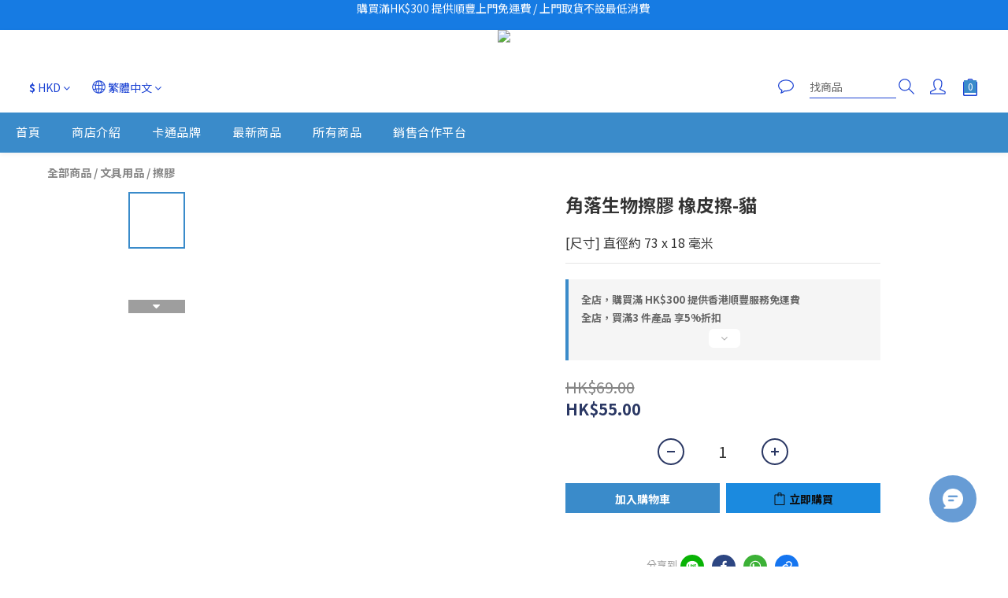

--- FILE ---
content_type: application/javascript
request_url: https://cdn.shoplineapp.com/packs/js/shared~847e5452-573f0f465b2683dfc02a.chunk.js
body_size: 14530
content:
/*! For license information please see shared~847e5452-573f0f465b2683dfc02a.chunk.js.LICENSE.txt */
(window.webpackJsonp=window.webpackJsonp||[]).push([["shared~847e5452"],{JX7q:function(e,t,n){"use strict";function r(e){if(void 0===e)throw new ReferenceError("this hasn't been initialised - super() hasn't been called");return e}n.d(t,"a",(function(){return r}))},MgzW:function(e,t,n){"use strict";var r=Object.getOwnPropertySymbols,o=Object.prototype.hasOwnProperty,i=Object.prototype.propertyIsEnumerable;e.exports=function(){try{if(!Object.assign)return!1;var e=new String("abc");if(e[5]="de","5"===Object.getOwnPropertyNames(e)[0])return!1;for(var t={},n=0;n<10;n++)t["_"+String.fromCharCode(n)]=n;if("0123456789"!==Object.getOwnPropertyNames(t).map((function(e){return t[e]})).join(""))return!1;var r={};return"abcdefghijklmnopqrst".split("").forEach((function(e){r[e]=e})),"abcdefghijklmnopqrst"===Object.keys(Object.assign({},r)).join("")}catch(o){return!1}}()?Object.assign:function(e,t){for(var n,a,s=function(e){if(null===e||void 0===e)throw new TypeError("Object.assign cannot be called with null or undefined");return Object(e)}(e),u=1;u<arguments.length;u++){for(var l in n=Object(arguments[u]))o.call(n,l)&&(s[l]=n[l]);if(r){a=r(n);for(var c=0;c<a.length;c++)i.call(n,a[c])&&(s[a[c]]=n[a[c]])}}return s}},XzT5:function(e,t,n){"use strict";function r(e){return r="function"===typeof Symbol&&"symbol"===typeof Symbol.iterator?function(e){return typeof e}:function(e){return e&&"function"===typeof Symbol&&e.constructor===Symbol&&e!==Symbol.prototype?"symbol":typeof e},r(e)}function o(e,t,n){return t in e?Object.defineProperty(e,t,{value:n,enumerable:!0,configurable:!0,writable:!0}):e[t]=n,e}function i(e){for(var t=1;t<arguments.length;t++){var n=null!=arguments[t]?Object(arguments[t]):{},r=Object.keys(n);"function"===typeof Object.getOwnPropertySymbols&&(r=r.concat(Object.getOwnPropertySymbols(n).filter((function(e){return Object.getOwnPropertyDescriptor(n,e).enumerable})))),r.forEach((function(t){o(e,t,n[t])}))}return e}function a(e,t){if(!(e instanceof t))throw new TypeError("Cannot call a class as a function")}var s=n("vuIU"),u=n("JX7q");function l(e,t){return!t||"object"!==r(t)&&"function"!==typeof t?Object(u.a)(e):t}function c(e){return c=Object.setPrototypeOf?Object.getPrototypeOf:function(e){return e.__proto__||Object.getPrototypeOf(e)},c(e)}function f(e,t){return f=Object.setPrototypeOf||function(e,t){return e.__proto__=t,e},f(e,t)}function p(e,t){if("function"!==typeof t&&null!==t)throw new TypeError("Super expression must either be null or a function");e.prototype=Object.create(t&&t.prototype,{constructor:{value:e,writable:!0,configurable:!0}}),t&&f(e,t)}var g={type:"logger",log:function(e){this.output("log",e)},warn:function(e){this.output("warn",e)},error:function(e){this.output("error",e)},output:function(e,t){console&&console[e]&&console[e].apply(console,t)}},h=function(){function e(t){var n=arguments.length>1&&void 0!==arguments[1]?arguments[1]:{};a(this,e),this.init(t,n)}return Object(s.a)(e,[{key:"init",value:function(e){var t=arguments.length>1&&void 0!==arguments[1]?arguments[1]:{};this.prefix=t.prefix||"i18next:",this.logger=e||g,this.options=t,this.debug=t.debug}},{key:"setDebug",value:function(e){this.debug=e}},{key:"log",value:function(){for(var e=arguments.length,t=new Array(e),n=0;n<e;n++)t[n]=arguments[n];return this.forward(t,"log","",!0)}},{key:"warn",value:function(){for(var e=arguments.length,t=new Array(e),n=0;n<e;n++)t[n]=arguments[n];return this.forward(t,"warn","",!0)}},{key:"error",value:function(){for(var e=arguments.length,t=new Array(e),n=0;n<e;n++)t[n]=arguments[n];return this.forward(t,"error","")}},{key:"deprecate",value:function(){for(var e=arguments.length,t=new Array(e),n=0;n<e;n++)t[n]=arguments[n];return this.forward(t,"warn","WARNING DEPRECATED: ",!0)}},{key:"forward",value:function(e,t,n,r){return r&&!this.debug?null:("string"===typeof e[0]&&(e[0]="".concat(n).concat(this.prefix," ").concat(e[0])),this.logger[t](e))}},{key:"create",value:function(t){return new e(this.logger,i({},{prefix:"".concat(this.prefix,":").concat(t,":")},this.options))}}]),e}(),d=new h,v=function(){function e(){a(this,e),this.observers={}}return Object(s.a)(e,[{key:"on",value:function(e,t){var n=this;return e.split(" ").forEach((function(e){n.observers[e]=n.observers[e]||[],n.observers[e].push(t)})),this}},{key:"off",value:function(e,t){this.observers[e]&&(t?this.observers[e]=this.observers[e].filter((function(e){return e!==t})):delete this.observers[e])}},{key:"emit",value:function(e){for(var t=arguments.length,n=new Array(t>1?t-1:0),r=1;r<t;r++)n[r-1]=arguments[r];this.observers[e]&&[].concat(this.observers[e]).forEach((function(e){e.apply(void 0,n)}));this.observers["*"]&&[].concat(this.observers["*"]).forEach((function(t){t.apply(t,[e].concat(n))}))}}]),e}();function y(){var e,t,n=new Promise((function(n,r){e=n,t=r}));return n.resolve=e,n.reject=t,n}function m(e){return null==e?"":""+e}function b(e,t,n){function r(e){return e&&e.indexOf("###")>-1?e.replace(/###/g,"."):e}function o(){return!e||"string"===typeof e}for(var i="string"!==typeof t?[].concat(t):t.split(".");i.length>1;){if(o())return{};var a=r(i.shift());!e[a]&&n&&(e[a]=new n),e=e[a]}return o()?{}:{obj:e,k:r(i.shift())}}function k(e,t,n){var r=b(e,t,Object);r.obj[r.k]=n}function x(e,t){var n=b(e,t),r=n.obj,o=n.k;if(r)return r[o]}function w(e,t,n){var r=x(e,n);return void 0!==r?r:x(t,n)}function S(e,t,n){for(var r in t)"__proto__"!==r&&(r in e?"string"===typeof e[r]||e[r]instanceof String||"string"===typeof t[r]||t[r]instanceof String?n&&(e[r]=t[r]):S(e[r],t[r],n):e[r]=t[r]);return e}function O(e){return e.replace(/[\-\[\]\/\{\}\(\)\*\+\?\.\\\^\$\|]/g,"\\$&")}var L={"&":"&amp;","<":"&lt;",">":"&gt;",'"':"&quot;","'":"&#39;","/":"&#x2F;"};function j(e){return"string"===typeof e?e.replace(/[&<>"'\/]/g,(function(e){return L[e]})):e}var R="undefined"!==typeof window&&window.navigator&&window.navigator.userAgent&&window.navigator.userAgent.indexOf("MSIE")>-1,C=function(e){function t(e){var n,r=arguments.length>1&&void 0!==arguments[1]?arguments[1]:{ns:["translation"],defaultNS:"translation"};return a(this,t),n=l(this,c(t).call(this)),R&&v.call(Object(u.a)(n)),n.data=e||{},n.options=r,void 0===n.options.keySeparator&&(n.options.keySeparator="."),n}return p(t,e),Object(s.a)(t,[{key:"addNamespaces",value:function(e){this.options.ns.indexOf(e)<0&&this.options.ns.push(e)}},{key:"removeNamespaces",value:function(e){var t=this.options.ns.indexOf(e);t>-1&&this.options.ns.splice(t,1)}},{key:"getResource",value:function(e,t,n){var r=arguments.length>3&&void 0!==arguments[3]?arguments[3]:{},o=void 0!==r.keySeparator?r.keySeparator:this.options.keySeparator,i=[e,t];return n&&"string"!==typeof n&&(i=i.concat(n)),n&&"string"===typeof n&&(i=i.concat(o?n.split(o):n)),e.indexOf(".")>-1&&(i=e.split(".")),x(this.data,i)}},{key:"addResource",value:function(e,t,n,r){var o=arguments.length>4&&void 0!==arguments[4]?arguments[4]:{silent:!1},i=this.options.keySeparator;void 0===i&&(i=".");var a=[e,t];n&&(a=a.concat(i?n.split(i):n)),e.indexOf(".")>-1&&(r=t,t=(a=e.split("."))[1]),this.addNamespaces(t),k(this.data,a,r),o.silent||this.emit("added",e,t,n,r)}},{key:"addResources",value:function(e,t,n){var r=arguments.length>3&&void 0!==arguments[3]?arguments[3]:{silent:!1};for(var o in n)"string"!==typeof n[o]&&"[object Array]"!==Object.prototype.toString.apply(n[o])||this.addResource(e,t,o,n[o],{silent:!0});r.silent||this.emit("added",e,t,n)}},{key:"addResourceBundle",value:function(e,t,n,r,o){var a=arguments.length>5&&void 0!==arguments[5]?arguments[5]:{silent:!1},s=[e,t];e.indexOf(".")>-1&&(r=n,n=t,t=(s=e.split("."))[1]),this.addNamespaces(t);var u=x(this.data,s)||{};r?S(u,n,o):u=i({},u,n),k(this.data,s,u),a.silent||this.emit("added",e,t,n)}},{key:"removeResourceBundle",value:function(e,t){this.hasResourceBundle(e,t)&&delete this.data[e][t],this.removeNamespaces(t),this.emit("removed",e,t)}},{key:"hasResourceBundle",value:function(e,t){return void 0!==this.getResource(e,t)}},{key:"getResourceBundle",value:function(e,t){return t||(t=this.options.defaultNS),"v1"===this.options.compatibilityAPI?i({},{},this.getResource(e,t)):this.getResource(e,t)}},{key:"getDataByLanguage",value:function(e){return this.data[e]}},{key:"toJSON",value:function(){return this.data}}]),t}(v),E={processors:{},addPostProcessor:function(e){this.processors[e.name]=e},handle:function(e,t,n,r,o){var i=this;return e.forEach((function(e){i.processors[e]&&(t=i.processors[e].process(t,n,r,o))})),t}},P={},N=function(e){function t(e){var n,r,o,i,s=arguments.length>1&&void 0!==arguments[1]?arguments[1]:{};return a(this,t),n=l(this,c(t).call(this)),R&&v.call(Object(u.a)(n)),r=["resourceStore","languageUtils","pluralResolver","interpolator","backendConnector","i18nFormat","utils"],o=e,i=Object(u.a)(n),r.forEach((function(e){o[e]&&(i[e]=o[e])})),n.options=s,void 0===n.options.keySeparator&&(n.options.keySeparator="."),n.logger=d.create("translator"),n}return p(t,e),Object(s.a)(t,[{key:"changeLanguage",value:function(e){e&&(this.language=e)}},{key:"exists",value:function(e){var t=arguments.length>1&&void 0!==arguments[1]?arguments[1]:{interpolation:{}},n=this.resolve(e,t);return n&&void 0!==n.res}},{key:"extractFromKey",value:function(e,t){var n=void 0!==t.nsSeparator?t.nsSeparator:this.options.nsSeparator;void 0===n&&(n=":");var r=void 0!==t.keySeparator?t.keySeparator:this.options.keySeparator,o=t.ns||this.options.defaultNS;if(n&&e.indexOf(n)>-1){var i=e.match(this.interpolator.nestingRegexp);if(i&&i.length>0)return{key:e,namespaces:o};var a=e.split(n);(n!==r||n===r&&this.options.ns.indexOf(a[0])>-1)&&(o=a.shift()),e=a.join(r)}return"string"===typeof o&&(o=[o]),{key:e,namespaces:o}}},{key:"translate",value:function(e,t,n){var o=this;if("object"!==r(t)&&this.options.overloadTranslationOptionHandler&&(t=this.options.overloadTranslationOptionHandler(arguments)),t||(t={}),void 0===e||null===e)return"";Array.isArray(e)||(e=[String(e)]);var a=void 0!==t.keySeparator?t.keySeparator:this.options.keySeparator,s=this.extractFromKey(e[e.length-1],t),u=s.key,l=s.namespaces,c=l[l.length-1],f=t.lng||this.language,p=t.appendNamespaceToCIMode||this.options.appendNamespaceToCIMode;if(f&&"cimode"===f.toLowerCase()){if(p){var g=t.nsSeparator||this.options.nsSeparator;return c+g+u}return u}var h=this.resolve(e,t),d=h&&h.res,v=h&&h.usedKey||u,y=h&&h.exactUsedKey||u,m=Object.prototype.toString.apply(d),b=void 0!==t.joinArrays?t.joinArrays:this.options.joinArrays,k=!this.i18nFormat||this.i18nFormat.handleAsObject;if(k&&d&&("string"!==typeof d&&"boolean"!==typeof d&&"number"!==typeof d)&&["[object Number]","[object Function]","[object RegExp]"].indexOf(m)<0&&("string"!==typeof b||"[object Array]"!==m)){if(!t.returnObjects&&!this.options.returnObjects)return this.logger.warn("accessing an object - but returnObjects options is not enabled!"),this.options.returnedObjectHandler?this.options.returnedObjectHandler(v,d,t):"key '".concat(u," (").concat(this.language,")' returned an object instead of string.");if(a){var x="[object Array]"===m,w=x?[]:{},S=x?y:v;for(var O in d)if(Object.prototype.hasOwnProperty.call(d,O)){var L="".concat(S).concat(a).concat(O);w[O]=this.translate(L,i({},t,{joinArrays:!1,ns:l})),w[O]===L&&(w[O]=d[O])}d=w}}else if(k&&"string"===typeof b&&"[object Array]"===m)(d=d.join(b))&&(d=this.extendTranslation(d,e,t,n));else{var j=!1,R=!1;if(!this.isValidLookup(d)&&void 0!==t.defaultValue){if(j=!0,void 0!==t.count){var C=this.pluralResolver.getSuffix(f,t.count);d=t["defaultValue".concat(C)]}d||(d=t.defaultValue)}this.isValidLookup(d)||(R=!0,d=u);var E=t.defaultValue&&t.defaultValue!==d&&this.options.updateMissing;if(R||j||E){if(this.logger.log(E?"updateKey":"missingKey",f,c,u,E?t.defaultValue:d),a){var P=this.resolve(u,i({},t,{keySeparator:!1}));P&&P.res&&this.logger.warn("Seems the loaded translations were in flat JSON format instead of nested. Either set keySeparator: false on init or make sure your translations are published in nested format.")}var N=[],F=this.languageUtils.getFallbackCodes(this.options.fallbackLng,t.lng||this.language);if("fallback"===this.options.saveMissingTo&&F&&F[0])for(var _=0;_<F.length;_++)N.push(F[_]);else"all"===this.options.saveMissingTo?N=this.languageUtils.toResolveHierarchy(t.lng||this.language):N.push(t.lng||this.language);var V=function(e,n){o.options.missingKeyHandler?o.options.missingKeyHandler(e,c,n,E?t.defaultValue:d,E,t):o.backendConnector&&o.backendConnector.saveMissing&&o.backendConnector.saveMissing(e,c,n,E?t.defaultValue:d,E,t),o.emit("missingKey",e,c,n,d)};if(this.options.saveMissing){var A=void 0!==t.count&&"string"!==typeof t.count;this.options.saveMissingPlurals&&A?N.forEach((function(e){o.pluralResolver.getPluralFormsOfKey(e,u).forEach((function(t){return V([e],t)}))})):V(N,u)}}d=this.extendTranslation(d,e,t,h,n),R&&d===u&&this.options.appendNamespaceToMissingKey&&(d="".concat(c,":").concat(u)),R&&this.options.parseMissingKeyHandler&&(d=this.options.parseMissingKeyHandler(d))}return d}},{key:"extendTranslation",value:function(e,t,n,r,o){var a=this;if(this.i18nFormat&&this.i18nFormat.parse)e=this.i18nFormat.parse(e,n,r.usedLng,r.usedNS,r.usedKey,{resolved:r});else if(!n.skipInterpolation){n.interpolation&&this.interpolator.init(i({},n,{interpolation:i({},this.options.interpolation,n.interpolation)}));var s,u=n.interpolation&&n.interpolation.skipOnVariables||this.options.interpolation.skipOnVariables;if(u){var l=e.match(this.interpolator.nestingRegexp);s=l&&l.length}var c=n.replace&&"string"!==typeof n.replace?n.replace:n;if(this.options.interpolation.defaultVariables&&(c=i({},this.options.interpolation.defaultVariables,c)),e=this.interpolator.interpolate(e,c,n.lng||this.language,n),u){var f=e.match(this.interpolator.nestingRegexp);s<(f&&f.length)&&(n.nest=!1)}!1!==n.nest&&(e=this.interpolator.nest(e,(function(){for(var e=arguments.length,n=new Array(e),r=0;r<e;r++)n[r]=arguments[r];return o&&o[0]===n[0]?(a.logger.warn("It seems you are nesting recursively key: ".concat(n[0]," in key: ").concat(t[0])),null):a.translate.apply(a,n.concat([t]))}),n)),n.interpolation&&this.interpolator.reset()}var p=n.postProcess||this.options.postProcess,g="string"===typeof p?[p]:p;return void 0!==e&&null!==e&&g&&g.length&&!1!==n.applyPostProcessor&&(e=E.handle(g,e,t,this.options&&this.options.postProcessPassResolved?i({i18nResolved:r},n):n,this)),e}},{key:"resolve",value:function(e){var t,n,r,o,i,a=this,s=arguments.length>1&&void 0!==arguments[1]?arguments[1]:{};return"string"===typeof e&&(e=[e]),e.forEach((function(e){if(!a.isValidLookup(t)){var u=a.extractFromKey(e,s),l=u.key;n=l;var c=u.namespaces;a.options.fallbackNS&&(c=c.concat(a.options.fallbackNS));var f=void 0!==s.count&&"string"!==typeof s.count,p=void 0!==s.context&&"string"===typeof s.context&&""!==s.context,g=s.lngs?s.lngs:a.languageUtils.toResolveHierarchy(s.lng||a.language,s.fallbackLng);c.forEach((function(e){a.isValidLookup(t)||(i=e,!P["".concat(g[0],"-").concat(e)]&&a.utils&&a.utils.hasLoadedNamespace&&!a.utils.hasLoadedNamespace(i)&&(P["".concat(g[0],"-").concat(e)]=!0,a.logger.warn('key "'.concat(n,'" for languages "').concat(g.join(", "),'" won\'t get resolved as namespace "').concat(i,'" was not yet loaded'),"This means something IS WRONG in your setup. You access the t function before i18next.init / i18next.loadNamespace / i18next.changeLanguage was done. Wait for the callback or Promise to resolve before accessing it!!!")),g.forEach((function(n){if(!a.isValidLookup(t)){o=n;var i,u,c=l,g=[c];if(a.i18nFormat&&a.i18nFormat.addLookupKeys)a.i18nFormat.addLookupKeys(g,l,n,e,s);else f&&(i=a.pluralResolver.getSuffix(n,s.count)),f&&p&&g.push(c+i),p&&g.push(c+="".concat(a.options.contextSeparator).concat(s.context)),f&&g.push(c+=i);for(;u=g.pop();)a.isValidLookup(t)||(r=u,t=a.getResource(n,e,u,s))}})))}))}})),{res:t,usedKey:n,exactUsedKey:r,usedLng:o,usedNS:i}}},{key:"isValidLookup",value:function(e){return void 0!==e&&!(!this.options.returnNull&&null===e)&&!(!this.options.returnEmptyString&&""===e)}},{key:"getResource",value:function(e,t,n){var r=arguments.length>3&&void 0!==arguments[3]?arguments[3]:{};return this.i18nFormat&&this.i18nFormat.getResource?this.i18nFormat.getResource(e,t,n,r):this.resourceStore.getResource(e,t,n,r)}}]),t}(v);function F(e){return e.charAt(0).toUpperCase()+e.slice(1)}var _=function(){function e(t){a(this,e),this.options=t,this.whitelist=this.options.supportedLngs||!1,this.supportedLngs=this.options.supportedLngs||!1,this.logger=d.create("languageUtils")}return Object(s.a)(e,[{key:"getScriptPartFromCode",value:function(e){if(!e||e.indexOf("-")<0)return null;var t=e.split("-");return 2===t.length?null:(t.pop(),"x"===t[t.length-1].toLowerCase()?null:this.formatLanguageCode(t.join("-")))}},{key:"getLanguagePartFromCode",value:function(e){if(!e||e.indexOf("-")<0)return e;var t=e.split("-");return this.formatLanguageCode(t[0])}},{key:"formatLanguageCode",value:function(e){if("string"===typeof e&&e.indexOf("-")>-1){var t=["hans","hant","latn","cyrl","cans","mong","arab"],n=e.split("-");return this.options.lowerCaseLng?n=n.map((function(e){return e.toLowerCase()})):2===n.length?(n[0]=n[0].toLowerCase(),n[1]=n[1].toUpperCase(),t.indexOf(n[1].toLowerCase())>-1&&(n[1]=F(n[1].toLowerCase()))):3===n.length&&(n[0]=n[0].toLowerCase(),2===n[1].length&&(n[1]=n[1].toUpperCase()),"sgn"!==n[0]&&2===n[2].length&&(n[2]=n[2].toUpperCase()),t.indexOf(n[1].toLowerCase())>-1&&(n[1]=F(n[1].toLowerCase())),t.indexOf(n[2].toLowerCase())>-1&&(n[2]=F(n[2].toLowerCase()))),n.join("-")}return this.options.cleanCode||this.options.lowerCaseLng?e.toLowerCase():e}},{key:"isWhitelisted",value:function(e){return this.logger.deprecate("languageUtils.isWhitelisted",'function "isWhitelisted" will be renamed to "isSupportedCode" in the next major - please make sure to rename it\'s usage asap.'),this.isSupportedCode(e)}},{key:"isSupportedCode",value:function(e){return("languageOnly"===this.options.load||this.options.nonExplicitSupportedLngs)&&(e=this.getLanguagePartFromCode(e)),!this.supportedLngs||!this.supportedLngs.length||this.supportedLngs.indexOf(e)>-1}},{key:"getBestMatchFromCodes",value:function(e){var t,n=this;return e?(e.forEach((function(e){if(!t){var r=n.formatLanguageCode(e);n.options.supportedLngs&&!n.isSupportedCode(r)||(t=r)}})),!t&&this.options.supportedLngs&&e.forEach((function(e){if(!t){var r=n.getLanguagePartFromCode(e);if(n.isSupportedCode(r))return t=r;t=n.options.supportedLngs.find((function(e){if(0===e.indexOf(r))return e}))}})),t||(t=this.getFallbackCodes(this.options.fallbackLng)[0]),t):null}},{key:"getFallbackCodes",value:function(e,t){if(!e)return[];if("function"===typeof e&&(e=e(t)),"string"===typeof e&&(e=[e]),"[object Array]"===Object.prototype.toString.apply(e))return e;if(!t)return e.default||[];var n=e[t];return n||(n=e[this.getScriptPartFromCode(t)]),n||(n=e[this.formatLanguageCode(t)]),n||(n=e[this.getLanguagePartFromCode(t)]),n||(n=e.default),n||[]}},{key:"toResolveHierarchy",value:function(e,t){var n=this,r=this.getFallbackCodes(t||this.options.fallbackLng||[],e),o=[],i=function(e){e&&(n.isSupportedCode(e)?o.push(e):n.logger.warn("rejecting language code not found in supportedLngs: ".concat(e)))};return"string"===typeof e&&e.indexOf("-")>-1?("languageOnly"!==this.options.load&&i(this.formatLanguageCode(e)),"languageOnly"!==this.options.load&&"currentOnly"!==this.options.load&&i(this.getScriptPartFromCode(e)),"currentOnly"!==this.options.load&&i(this.getLanguagePartFromCode(e))):"string"===typeof e&&i(this.formatLanguageCode(e)),r.forEach((function(e){o.indexOf(e)<0&&i(n.formatLanguageCode(e))})),o}}]),e}(),V=[{lngs:["ach","ak","am","arn","br","fil","gun","ln","mfe","mg","mi","oc","pt","pt-BR","tg","ti","tr","uz","wa"],nr:[1,2],fc:1},{lngs:["af","an","ast","az","bg","bn","ca","da","de","dev","el","en","eo","es","et","eu","fi","fo","fur","fy","gl","gu","ha","hi","hu","hy","ia","it","kn","ku","lb","mai","ml","mn","mr","nah","nap","nb","ne","nl","nn","no","nso","pa","pap","pms","ps","pt-PT","rm","sco","se","si","so","son","sq","sv","sw","ta","te","tk","ur","yo"],nr:[1,2],fc:2},{lngs:["ay","bo","cgg","fa","ht","id","ja","jbo","ka","kk","km","ko","ky","lo","ms","sah","su","th","tt","ug","vi","wo","zh"],nr:[1],fc:3},{lngs:["be","bs","cnr","dz","hr","ru","sr","uk"],nr:[1,2,5],fc:4},{lngs:["ar"],nr:[0,1,2,3,11,100],fc:5},{lngs:["cs","sk"],nr:[1,2,5],fc:6},{lngs:["csb","pl"],nr:[1,2,5],fc:7},{lngs:["cy"],nr:[1,2,3,8],fc:8},{lngs:["fr"],nr:[1,2],fc:9},{lngs:["ga"],nr:[1,2,3,7,11],fc:10},{lngs:["gd"],nr:[1,2,3,20],fc:11},{lngs:["is"],nr:[1,2],fc:12},{lngs:["jv"],nr:[0,1],fc:13},{lngs:["kw"],nr:[1,2,3,4],fc:14},{lngs:["lt"],nr:[1,2,10],fc:15},{lngs:["lv"],nr:[1,2,0],fc:16},{lngs:["mk"],nr:[1,2],fc:17},{lngs:["mnk"],nr:[0,1,2],fc:18},{lngs:["mt"],nr:[1,2,11,20],fc:19},{lngs:["or"],nr:[2,1],fc:2},{lngs:["ro"],nr:[1,2,20],fc:20},{lngs:["sl"],nr:[5,1,2,3],fc:21},{lngs:["he","iw"],nr:[1,2,20,21],fc:22}],A={1:function(e){return Number(e>1)},2:function(e){return Number(1!=e)},3:function(e){return 0},4:function(e){return Number(e%10==1&&e%100!=11?0:e%10>=2&&e%10<=4&&(e%100<10||e%100>=20)?1:2)},5:function(e){return Number(0==e?0:1==e?1:2==e?2:e%100>=3&&e%100<=10?3:e%100>=11?4:5)},6:function(e){return Number(1==e?0:e>=2&&e<=4?1:2)},7:function(e){return Number(1==e?0:e%10>=2&&e%10<=4&&(e%100<10||e%100>=20)?1:2)},8:function(e){return Number(1==e?0:2==e?1:8!=e&&11!=e?2:3)},9:function(e){return Number(e>=2)},10:function(e){return Number(1==e?0:2==e?1:e<7?2:e<11?3:4)},11:function(e){return Number(1==e||11==e?0:2==e||12==e?1:e>2&&e<20?2:3)},12:function(e){return Number(e%10!=1||e%100==11)},13:function(e){return Number(0!==e)},14:function(e){return Number(1==e?0:2==e?1:3==e?2:3)},15:function(e){return Number(e%10==1&&e%100!=11?0:e%10>=2&&(e%100<10||e%100>=20)?1:2)},16:function(e){return Number(e%10==1&&e%100!=11?0:0!==e?1:2)},17:function(e){return Number(1==e||e%10==1&&e%100!=11?0:1)},18:function(e){return Number(0==e?0:1==e?1:2)},19:function(e){return Number(1==e?0:0==e||e%100>1&&e%100<11?1:e%100>10&&e%100<20?2:3)},20:function(e){return Number(1==e?0:0==e||e%100>0&&e%100<20?1:2)},21:function(e){return Number(e%100==1?1:e%100==2?2:e%100==3||e%100==4?3:0)},22:function(e){return Number(1==e?0:2==e?1:(e<0||e>10)&&e%10==0?2:3)}};var T=function(){function e(t){var n,r=arguments.length>1&&void 0!==arguments[1]?arguments[1]:{};a(this,e),this.languageUtils=t,this.options=r,this.logger=d.create("pluralResolver"),this.rules=(n={},V.forEach((function(e){e.lngs.forEach((function(t){n[t]={numbers:e.nr,plurals:A[e.fc]}}))})),n)}return Object(s.a)(e,[{key:"addRule",value:function(e,t){this.rules[e]=t}},{key:"getRule",value:function(e){return this.rules[e]||this.rules[this.languageUtils.getLanguagePartFromCode(e)]}},{key:"needsPlural",value:function(e){var t=this.getRule(e);return t&&t.numbers.length>1}},{key:"getPluralFormsOfKey",value:function(e,t){var n=this,r=[],o=this.getRule(e);return o?(o.numbers.forEach((function(o){var i=n.getSuffix(e,o);r.push("".concat(t).concat(i))})),r):r}},{key:"getSuffix",value:function(e,t){var n=this,r=this.getRule(e);if(r){var o=r.noAbs?r.plurals(t):r.plurals(Math.abs(t)),i=r.numbers[o];this.options.simplifyPluralSuffix&&2===r.numbers.length&&1===r.numbers[0]&&(2===i?i="plural":1===i&&(i=""));var a=function(){return n.options.prepend&&i.toString()?n.options.prepend+i.toString():i.toString()};return"v1"===this.options.compatibilityJSON?1===i?"":"number"===typeof i?"_plural_".concat(i.toString()):a():"v2"===this.options.compatibilityJSON||this.options.simplifyPluralSuffix&&2===r.numbers.length&&1===r.numbers[0]?a():this.options.prepend&&o.toString()?this.options.prepend+o.toString():o.toString()}return this.logger.warn("no plural rule found for: ".concat(e)),""}}]),e}(),U=function(){function e(){var t=arguments.length>0&&void 0!==arguments[0]?arguments[0]:{};a(this,e),this.logger=d.create("interpolator"),this.options=t,this.format=t.interpolation&&t.interpolation.format||function(e){return e},this.init(t)}return Object(s.a)(e,[{key:"init",value:function(){var e=arguments.length>0&&void 0!==arguments[0]?arguments[0]:{};e.interpolation||(e.interpolation={escapeValue:!0});var t=e.interpolation;this.escape=void 0!==t.escape?t.escape:j,this.escapeValue=void 0===t.escapeValue||t.escapeValue,this.useRawValueToEscape=void 0!==t.useRawValueToEscape&&t.useRawValueToEscape,this.prefix=t.prefix?O(t.prefix):t.prefixEscaped||"{{",this.suffix=t.suffix?O(t.suffix):t.suffixEscaped||"}}",this.formatSeparator=t.formatSeparator?t.formatSeparator:t.formatSeparator||",",this.unescapePrefix=t.unescapeSuffix?"":t.unescapePrefix||"-",this.unescapeSuffix=this.unescapePrefix?"":t.unescapeSuffix||"",this.nestingPrefix=t.nestingPrefix?O(t.nestingPrefix):t.nestingPrefixEscaped||O("$t("),this.nestingSuffix=t.nestingSuffix?O(t.nestingSuffix):t.nestingSuffixEscaped||O(")"),this.nestingOptionsSeparator=t.nestingOptionsSeparator?t.nestingOptionsSeparator:t.nestingOptionsSeparator||",",this.maxReplaces=t.maxReplaces?t.maxReplaces:1e3,this.alwaysFormat=void 0!==t.alwaysFormat&&t.alwaysFormat,this.resetRegExp()}},{key:"reset",value:function(){this.options&&this.init(this.options)}},{key:"resetRegExp",value:function(){var e="".concat(this.prefix,"(.+?)").concat(this.suffix);this.regexp=new RegExp(e,"g");var t="".concat(this.prefix).concat(this.unescapePrefix,"(.+?)").concat(this.unescapeSuffix).concat(this.suffix);this.regexpUnescape=new RegExp(t,"g");var n="".concat(this.nestingPrefix,"(.+?)").concat(this.nestingSuffix);this.nestingRegexp=new RegExp(n,"g")}},{key:"interpolate",value:function(e,t,n,r){var o,i,a,s=this,u=this.options&&this.options.interpolation&&this.options.interpolation.defaultVariables||{};function l(e){return e.replace(/\$/g,"$$$$")}var c=function(e){if(e.indexOf(s.formatSeparator)<0){var o=w(t,u,e);return s.alwaysFormat?s.format(o,void 0,n):o}var i=e.split(s.formatSeparator),a=i.shift().trim(),l=i.join(s.formatSeparator).trim();return s.format(w(t,u,a),l,n,r)};this.resetRegExp();var f=r&&r.missingInterpolationHandler||this.options.missingInterpolationHandler,p=r&&r.interpolation&&r.interpolation.skipOnVariables||this.options.interpolation.skipOnVariables;return[{regex:this.regexpUnescape,safeValue:function(e){return l(e)}},{regex:this.regexp,safeValue:function(e){return s.escapeValue?l(s.escape(e)):l(e)}}].forEach((function(t){for(a=0;o=t.regex.exec(e);){if(void 0===(i=c(o[1].trim())))if("function"===typeof f){var n=f(e,o,r);i="string"===typeof n?n:""}else{if(p){i=o[0];continue}s.logger.warn("missed to pass in variable ".concat(o[1]," for interpolating ").concat(e)),i=""}else"string"===typeof i||s.useRawValueToEscape||(i=m(i));if(e=e.replace(o[0],t.safeValue(i)),t.regex.lastIndex=0,++a>=s.maxReplaces)break}})),e}},{key:"nest",value:function(e,t){var n,r,o=this,a=arguments.length>2&&void 0!==arguments[2]?arguments[2]:{},s=i({},a);function u(e,t){var n=this.nestingOptionsSeparator;if(e.indexOf(n)<0)return e;var r=e.split(new RegExp("".concat(n,"[ ]*{"))),o="{".concat(r[1]);e=r[0],o=(o=this.interpolate(o,s)).replace(/'/g,'"');try{s=JSON.parse(o),t&&(s=i({},t,s))}catch(a){return this.logger.warn("failed parsing options string in nesting for key ".concat(e),a),"".concat(e).concat(n).concat(o)}return delete s.defaultValue,e}for(s.applyPostProcessor=!1,delete s.defaultValue;n=this.nestingRegexp.exec(e);){var l=[],c=!1;if(n[0].includes(this.formatSeparator)&&!/{.*}/.test(n[1])){var f=n[1].split(this.formatSeparator).map((function(e){return e.trim()}));n[1]=f.shift(),l=f,c=!0}if((r=t(u.call(this,n[1].trim(),s),s))&&n[0]===e&&"string"!==typeof r)return r;"string"!==typeof r&&(r=m(r)),r||(this.logger.warn("missed to resolve ".concat(n[1]," for nesting ").concat(e)),r=""),c&&(r=l.reduce((function(e,t){return o.format(e,t,a.lng,a)}),r.trim())),e=e.replace(n[0],r),this.regexp.lastIndex=0}return e}}]),e}();var I=function(e){function t(e,n,r){var o,i=arguments.length>3&&void 0!==arguments[3]?arguments[3]:{};return a(this,t),o=l(this,c(t).call(this)),R&&v.call(Object(u.a)(o)),o.backend=e,o.store=n,o.services=r,o.languageUtils=r.languageUtils,o.options=i,o.logger=d.create("backendConnector"),o.state={},o.queue=[],o.backend&&o.backend.init&&o.backend.init(r,i.backend,i),o}return p(t,e),Object(s.a)(t,[{key:"queueLoad",value:function(e,t,n,r){var o=this,i=[],a=[],s=[],u=[];return e.forEach((function(e){var r=!0;t.forEach((function(t){var s="".concat(e,"|").concat(t);!n.reload&&o.store.hasResourceBundle(e,t)?o.state[s]=2:o.state[s]<0||(1===o.state[s]?a.indexOf(s)<0&&a.push(s):(o.state[s]=1,r=!1,a.indexOf(s)<0&&a.push(s),i.indexOf(s)<0&&i.push(s),u.indexOf(t)<0&&u.push(t)))})),r||s.push(e)})),(i.length||a.length)&&this.queue.push({pending:a,loaded:{},errors:[],callback:r}),{toLoad:i,pending:a,toLoadLanguages:s,toLoadNamespaces:u}}},{key:"loaded",value:function(e,t,n){var r=e.split("|"),o=r[0],i=r[1];t&&this.emit("failedLoading",o,i,t),n&&this.store.addResourceBundle(o,i,n),this.state[e]=t?-1:2;var a={};this.queue.forEach((function(n){var r,s,u,l,c,f;r=n.loaded,s=i,l=b(r,[o],Object),c=l.obj,f=l.k,c[f]=c[f]||[],u&&(c[f]=c[f].concat(s)),u||c[f].push(s),function(e,t){for(var n=e.indexOf(t);-1!==n;)e.splice(n,1),n=e.indexOf(t)}(n.pending,e),t&&n.errors.push(t),0!==n.pending.length||n.done||(Object.keys(n.loaded).forEach((function(e){a[e]||(a[e]=[]),n.loaded[e].length&&n.loaded[e].forEach((function(t){a[e].indexOf(t)<0&&a[e].push(t)}))})),n.done=!0,n.errors.length?n.callback(n.errors):n.callback())})),this.emit("loaded",a),this.queue=this.queue.filter((function(e){return!e.done}))}},{key:"read",value:function(e,t,n){var r=this,o=arguments.length>3&&void 0!==arguments[3]?arguments[3]:0,i=arguments.length>4&&void 0!==arguments[4]?arguments[4]:350,a=arguments.length>5?arguments[5]:void 0;return e.length?this.backend[n](e,t,(function(s,u){s&&u&&o<5?setTimeout((function(){r.read.call(r,e,t,n,o+1,2*i,a)}),i):a(s,u)})):a(null,{})}},{key:"prepareLoading",value:function(e,t){var n=this,r=arguments.length>2&&void 0!==arguments[2]?arguments[2]:{},o=arguments.length>3?arguments[3]:void 0;if(!this.backend)return this.logger.warn("No backend was added via i18next.use. Will not load resources."),o&&o();"string"===typeof e&&(e=this.languageUtils.toResolveHierarchy(e)),"string"===typeof t&&(t=[t]);var i=this.queueLoad(e,t,r,o);if(!i.toLoad.length)return i.pending.length||o(),null;i.toLoad.forEach((function(e){n.loadOne(e)}))}},{key:"load",value:function(e,t,n){this.prepareLoading(e,t,{},n)}},{key:"reload",value:function(e,t,n){this.prepareLoading(e,t,{reload:!0},n)}},{key:"loadOne",value:function(e){var t=this,n=arguments.length>1&&void 0!==arguments[1]?arguments[1]:"",r=e.split("|"),o=r[0],i=r[1];this.read(o,i,"read",void 0,void 0,(function(r,a){r&&t.logger.warn("".concat(n,"loading namespace ").concat(i," for language ").concat(o," failed"),r),!r&&a&&t.logger.log("".concat(n,"loaded namespace ").concat(i," for language ").concat(o),a),t.loaded(e,r,a)}))}},{key:"saveMissing",value:function(e,t,n,r,o){var a=arguments.length>5&&void 0!==arguments[5]?arguments[5]:{};this.services.utils&&this.services.utils.hasLoadedNamespace&&!this.services.utils.hasLoadedNamespace(t)?this.logger.warn('did not save key "'.concat(n,'" as the namespace "').concat(t,'" was not yet loaded'),"This means something IS WRONG in your setup. You access the t function before i18next.init / i18next.loadNamespace / i18next.changeLanguage was done. Wait for the callback or Promise to resolve before accessing it!!!"):void 0!==n&&null!==n&&""!==n&&(this.backend&&this.backend.create&&this.backend.create(e,t,n,r,null,i({},a,{isUpdate:o})),e&&e[0]&&this.store.addResource(e[0],t,n,r))}}]),t}(v);function $(e){return"string"===typeof e.ns&&(e.ns=[e.ns]),"string"===typeof e.fallbackLng&&(e.fallbackLng=[e.fallbackLng]),"string"===typeof e.fallbackNS&&(e.fallbackNS=[e.fallbackNS]),e.whitelist&&(e.whitelist&&e.whitelist.indexOf("cimode")<0&&(e.whitelist=e.whitelist.concat(["cimode"])),e.supportedLngs=e.whitelist),e.nonExplicitWhitelist&&(e.nonExplicitSupportedLngs=e.nonExplicitWhitelist),e.supportedLngs&&e.supportedLngs.indexOf("cimode")<0&&(e.supportedLngs=e.supportedLngs.concat(["cimode"])),e}function M(){}var D=function(e){function t(){var e,n=arguments.length>0&&void 0!==arguments[0]?arguments[0]:{},r=arguments.length>1?arguments[1]:void 0;if(a(this,t),e=l(this,c(t).call(this)),R&&v.call(Object(u.a)(e)),e.options=$(n),e.services={},e.logger=d,e.modules={external:[]},r&&!e.isInitialized&&!n.isClone){if(!e.options.initImmediate)return e.init(n,r),l(e,Object(u.a)(e));setTimeout((function(){e.init(n,r)}),0)}return e}return p(t,e),Object(s.a)(t,[{key:"init",value:function(){var e=this,t=arguments.length>0&&void 0!==arguments[0]?arguments[0]:{},n=arguments.length>1?arguments[1]:void 0;function o(e){return e?"function"===typeof e?new e:e:null}if("function"===typeof t&&(n=t,t={}),t.whitelist&&!t.supportedLngs&&this.logger.deprecate("whitelist",'option "whitelist" will be renamed to "supportedLngs" in the next major - please make sure to rename this option asap.'),t.nonExplicitWhitelist&&!t.nonExplicitSupportedLngs&&this.logger.deprecate("whitelist",'options "nonExplicitWhitelist" will be renamed to "nonExplicitSupportedLngs" in the next major - please make sure to rename this option asap.'),this.options=i({},{debug:!1,initImmediate:!0,ns:["translation"],defaultNS:["translation"],fallbackLng:["dev"],fallbackNS:!1,whitelist:!1,nonExplicitWhitelist:!1,supportedLngs:!1,nonExplicitSupportedLngs:!1,load:"all",preload:!1,simplifyPluralSuffix:!0,keySeparator:".",nsSeparator:":",pluralSeparator:"_",contextSeparator:"_",partialBundledLanguages:!1,saveMissing:!1,updateMissing:!1,saveMissingTo:"fallback",saveMissingPlurals:!0,missingKeyHandler:!1,missingInterpolationHandler:!1,postProcess:!1,postProcessPassResolved:!1,returnNull:!0,returnEmptyString:!0,returnObjects:!1,joinArrays:!1,returnedObjectHandler:!1,parseMissingKeyHandler:!1,appendNamespaceToMissingKey:!1,appendNamespaceToCIMode:!1,overloadTranslationOptionHandler:function(e){var t={};if("object"===r(e[1])&&(t=e[1]),"string"===typeof e[1]&&(t.defaultValue=e[1]),"string"===typeof e[2]&&(t.tDescription=e[2]),"object"===r(e[2])||"object"===r(e[3])){var n=e[3]||e[2];Object.keys(n).forEach((function(e){t[e]=n[e]}))}return t},interpolation:{escapeValue:!0,format:function(e,t,n,r){return e},prefix:"{{",suffix:"}}",formatSeparator:",",unescapePrefix:"-",nestingPrefix:"$t(",nestingSuffix:")",nestingOptionsSeparator:",",maxReplaces:1e3,skipOnVariables:!1}},this.options,$(t)),this.format=this.options.interpolation.format,n||(n=M),!this.options.isClone){this.modules.logger?d.init(o(this.modules.logger),this.options):d.init(null,this.options);var a=new _(this.options);this.store=new C(this.options.resources,this.options);var s=this.services;s.logger=d,s.resourceStore=this.store,s.languageUtils=a,s.pluralResolver=new T(a,{prepend:this.options.pluralSeparator,compatibilityJSON:this.options.compatibilityJSON,simplifyPluralSuffix:this.options.simplifyPluralSuffix}),s.interpolator=new U(this.options),s.utils={hasLoadedNamespace:this.hasLoadedNamespace.bind(this)},s.backendConnector=new I(o(this.modules.backend),s.resourceStore,s,this.options),s.backendConnector.on("*",(function(t){for(var n=arguments.length,r=new Array(n>1?n-1:0),o=1;o<n;o++)r[o-1]=arguments[o];e.emit.apply(e,[t].concat(r))})),this.modules.languageDetector&&(s.languageDetector=o(this.modules.languageDetector),s.languageDetector.init(s,this.options.detection,this.options)),this.modules.i18nFormat&&(s.i18nFormat=o(this.modules.i18nFormat),s.i18nFormat.init&&s.i18nFormat.init(this)),this.translator=new N(this.services,this.options),this.translator.on("*",(function(t){for(var n=arguments.length,r=new Array(n>1?n-1:0),o=1;o<n;o++)r[o-1]=arguments[o];e.emit.apply(e,[t].concat(r))})),this.modules.external.forEach((function(t){t.init&&t.init(e)}))}this.services.languageDetector||this.options.lng||this.logger.warn("init: no languageDetector is used and no lng is defined");["getResource","hasResourceBundle","getResourceBundle","getDataByLanguage"].forEach((function(t){e[t]=function(){var n;return(n=e.store)[t].apply(n,arguments)}}));["addResource","addResources","addResourceBundle","removeResourceBundle"].forEach((function(t){e[t]=function(){var n;return(n=e.store)[t].apply(n,arguments),e}}));var u=y(),l=function(){e.changeLanguage(e.options.lng,(function(t,r){e.isInitialized=!0,e.options.isClone||e.logger.log("initialized",e.options),e.emit("initialized",e.options),u.resolve(r),n(t,r)}))};return this.options.resources||!this.options.initImmediate?l():setTimeout(l,0),u}},{key:"loadResources",value:function(e){var t=this,n=arguments.length>1&&void 0!==arguments[1]?arguments[1]:M,r="string"===typeof e?e:this.language;if("function"===typeof e&&(n=e),!this.options.resources||this.options.partialBundledLanguages){if(r&&"cimode"===r.toLowerCase())return n();var o=[],i=function(e){e&&t.services.languageUtils.toResolveHierarchy(e).forEach((function(e){o.indexOf(e)<0&&o.push(e)}))};if(r)i(r);else this.services.languageUtils.getFallbackCodes(this.options.fallbackLng).forEach((function(e){return i(e)}));this.options.preload&&this.options.preload.forEach((function(e){return i(e)})),this.services.backendConnector.load(o,this.options.ns,n)}else n(null)}},{key:"reloadResources",value:function(e,t,n){var r=y();return e||(e=this.languages),t||(t=this.options.ns),n||(n=M),this.services.backendConnector.reload(e,t,(function(e){r.resolve(),n(e)})),r}},{key:"use",value:function(e){if(!e)throw new Error("You are passing an undefined module! Please check the object you are passing to i18next.use()");if(!e.type)throw new Error("You are passing a wrong module! Please check the object you are passing to i18next.use()");return"backend"===e.type&&(this.modules.backend=e),("logger"===e.type||e.log&&e.warn&&e.error)&&(this.modules.logger=e),"languageDetector"===e.type&&(this.modules.languageDetector=e),"i18nFormat"===e.type&&(this.modules.i18nFormat=e),"postProcessor"===e.type&&E.addPostProcessor(e),"3rdParty"===e.type&&this.modules.external.push(e),this}},{key:"changeLanguage",value:function(e,t){var n=this;this.isLanguageChangingTo=e;var r=y();this.emit("languageChanging",e);var o=function(e){var o="string"===typeof e?e:n.services.languageUtils.getBestMatchFromCodes(e);o&&(n.language||(n.language=o,n.languages=n.services.languageUtils.toResolveHierarchy(o)),n.translator.language||n.translator.changeLanguage(o),n.services.languageDetector&&n.services.languageDetector.cacheUserLanguage(o)),n.loadResources(o,(function(e){!function(e,o){o?(n.language=o,n.languages=n.services.languageUtils.toResolveHierarchy(o),n.translator.changeLanguage(o),n.isLanguageChangingTo=void 0,n.emit("languageChanged",o),n.logger.log("languageChanged",o)):n.isLanguageChangingTo=void 0,r.resolve((function(){return n.t.apply(n,arguments)})),t&&t(e,(function(){return n.t.apply(n,arguments)}))}(e,o)}))};return e||!this.services.languageDetector||this.services.languageDetector.async?!e&&this.services.languageDetector&&this.services.languageDetector.async?this.services.languageDetector.detect(o):o(e):o(this.services.languageDetector.detect()),r}},{key:"getFixedT",value:function(e,t){var n=this,o=function e(t,o){var a;if("object"!==r(o)){for(var s=arguments.length,u=new Array(s>2?s-2:0),l=2;l<s;l++)u[l-2]=arguments[l];a=n.options.overloadTranslationOptionHandler([t,o].concat(u))}else a=i({},o);return a.lng=a.lng||e.lng,a.lngs=a.lngs||e.lngs,a.ns=a.ns||e.ns,n.t(t,a)};return"string"===typeof e?o.lng=e:o.lngs=e,o.ns=t,o}},{key:"t",value:function(){var e;return this.translator&&(e=this.translator).translate.apply(e,arguments)}},{key:"exists",value:function(){var e;return this.translator&&(e=this.translator).exists.apply(e,arguments)}},{key:"setDefaultNamespace",value:function(e){this.options.defaultNS=e}},{key:"hasLoadedNamespace",value:function(e){var t=this,n=arguments.length>1&&void 0!==arguments[1]?arguments[1]:{};if(!this.isInitialized)return this.logger.warn("hasLoadedNamespace: i18next was not initialized",this.languages),!1;if(!this.languages||!this.languages.length)return this.logger.warn("hasLoadedNamespace: i18n.languages were undefined or empty",this.languages),!1;var r=this.languages[0],o=!!this.options&&this.options.fallbackLng,i=this.languages[this.languages.length-1];if("cimode"===r.toLowerCase())return!0;var a=function(e,n){var r=t.services.backendConnector.state["".concat(e,"|").concat(n)];return-1===r||2===r};if(n.precheck){var s=n.precheck(this,a);if(void 0!==s)return s}return!!this.hasResourceBundle(r,e)||(!this.services.backendConnector.backend||!(!a(r,e)||o&&!a(i,e)))}},{key:"loadNamespaces",value:function(e,t){var n=this,r=y();return this.options.ns?("string"===typeof e&&(e=[e]),e.forEach((function(e){n.options.ns.indexOf(e)<0&&n.options.ns.push(e)})),this.loadResources((function(e){r.resolve(),t&&t(e)})),r):(t&&t(),Promise.resolve())}},{key:"loadLanguages",value:function(e,t){var n=y();"string"===typeof e&&(e=[e]);var r=this.options.preload||[],o=e.filter((function(e){return r.indexOf(e)<0}));return o.length?(this.options.preload=r.concat(o),this.loadResources((function(e){n.resolve(),t&&t(e)})),n):(t&&t(),Promise.resolve())}},{key:"dir",value:function(e){if(e||(e=this.languages&&this.languages.length>0?this.languages[0]:this.language),!e)return"rtl";return["ar","shu","sqr","ssh","xaa","yhd","yud","aao","abh","abv","acm","acq","acw","acx","acy","adf","ads","aeb","aec","afb","ajp","apc","apd","arb","arq","ars","ary","arz","auz","avl","ayh","ayl","ayn","ayp","bbz","pga","he","iw","ps","pbt","pbu","pst","prp","prd","ug","ur","ydd","yds","yih","ji","yi","hbo","men","xmn","fa","jpr","peo","pes","prs","dv","sam"].indexOf(this.services.languageUtils.getLanguagePartFromCode(e))>=0?"rtl":"ltr"}},{key:"createInstance",value:function(){return new t(arguments.length>0&&void 0!==arguments[0]?arguments[0]:{},arguments.length>1?arguments[1]:void 0)}},{key:"cloneInstance",value:function(){var e=this,n=arguments.length>0&&void 0!==arguments[0]?arguments[0]:{},r=arguments.length>1&&void 0!==arguments[1]?arguments[1]:M,o=i({},this.options,n,{isClone:!0}),a=new t(o);return["store","services","language"].forEach((function(t){a[t]=e[t]})),a.services=i({},this.services),a.services.utils={hasLoadedNamespace:a.hasLoadedNamespace.bind(a)},a.translator=new N(a.services,a.options),a.translator.on("*",(function(e){for(var t=arguments.length,n=new Array(t>1?t-1:0),r=1;r<t;r++)n[r-1]=arguments[r];a.emit.apply(a,[e].concat(n))})),a.init(o,r),a.translator.options=a.options,a.translator.backendConnector.services.utils={hasLoadedNamespace:a.hasLoadedNamespace.bind(a)},a}}]),t}(v),H=new D;t.a=H},mvGt:function(e,t,n){"use strict";t.a=function(e){return{getFeatureLimit:function(t,n){return void 0===n&&(n=0),e[t]||n},updateFeatureLimit:function(t,n){return e[t]=n},hasFeature:function(t){return void 0!=e[t]&&0!=e[t]}}}},q1tI:function(e,t,n){"use strict";e.exports=n("viRO")},viRO:function(e,t,n){"use strict";function r(e){return r="function"==typeof Symbol&&"symbol"==typeof Symbol.iterator?function(e){return typeof e}:function(e){return e&&"function"==typeof Symbol&&e.constructor===Symbol&&e!==Symbol.prototype?"symbol":typeof e},r(e)}var o=n("MgzW"),i="function"===typeof Symbol&&Symbol.for,a=i?Symbol.for("react.element"):60103,s=i?Symbol.for("react.portal"):60106,u=i?Symbol.for("react.fragment"):60107,l=i?Symbol.for("react.strict_mode"):60108,c=i?Symbol.for("react.profiler"):60114,f=i?Symbol.for("react.provider"):60109,p=i?Symbol.for("react.context"):60110,g=i?Symbol.for("react.forward_ref"):60112,h=i?Symbol.for("react.suspense"):60113,d=i?Symbol.for("react.memo"):60115,v=i?Symbol.for("react.lazy"):60116,y="function"===typeof Symbol&&Symbol.iterator;function m(e){for(var t="https://reactjs.org/docs/error-decoder.html?invariant="+e,n=1;n<arguments.length;n++)t+="&args[]="+encodeURIComponent(arguments[n]);return"Minified React error #"+e+"; visit "+t+" for the full message or use the non-minified dev environment for full errors and additional helpful warnings."}var b={isMounted:function(){return!1},enqueueForceUpdate:function(){},enqueueReplaceState:function(){},enqueueSetState:function(){}},k={};function x(e,t,n){this.props=e,this.context=t,this.refs=k,this.updater=n||b}function w(){}function S(e,t,n){this.props=e,this.context=t,this.refs=k,this.updater=n||b}x.prototype.isReactComponent={},x.prototype.setState=function(e,t){if("object"!==r(e)&&"function"!==typeof e&&null!=e)throw Error(m(85));this.updater.enqueueSetState(this,e,t,"setState")},x.prototype.forceUpdate=function(e){this.updater.enqueueForceUpdate(this,e,"forceUpdate")},w.prototype=x.prototype;var O=S.prototype=new w;O.constructor=S,o(O,x.prototype),O.isPureReactComponent=!0;var L={current:null},j=Object.prototype.hasOwnProperty,R={key:!0,ref:!0,__self:!0,__source:!0};function C(e,t,n){var r,o={},i=null,s=null;if(null!=t)for(r in void 0!==t.ref&&(s=t.ref),void 0!==t.key&&(i=""+t.key),t)j.call(t,r)&&!R.hasOwnProperty(r)&&(o[r]=t[r]);var u=arguments.length-2;if(1===u)o.children=n;else if(1<u){for(var l=Array(u),c=0;c<u;c++)l[c]=arguments[c+2];o.children=l}if(e&&e.defaultProps)for(r in u=e.defaultProps)void 0===o[r]&&(o[r]=u[r]);return{$$typeof:a,type:e,key:i,ref:s,props:o,_owner:L.current}}function E(e){return"object"===r(e)&&null!==e&&e.$$typeof===a}var P=/\/+/g,N=[];function F(e,t,n,r){if(N.length){var o=N.pop();return o.result=e,o.keyPrefix=t,o.func=n,o.context=r,o.count=0,o}return{result:e,keyPrefix:t,func:n,context:r,count:0}}function _(e){e.result=null,e.keyPrefix=null,e.func=null,e.context=null,e.count=0,10>N.length&&N.push(e)}function V(e,t,n,o){var i=r(e);"undefined"!==i&&"boolean"!==i||(e=null);var u=!1;if(null===e)u=!0;else switch(i){case"string":case"number":u=!0;break;case"object":switch(e.$$typeof){case a:case s:u=!0}}if(u)return n(o,e,""===t?"."+T(e,0):t),1;if(u=0,t=""===t?".":t+":",Array.isArray(e))for(var l=0;l<e.length;l++){var c=t+T(i=e[l],l);u+=V(i,c,n,o)}else if(null===e||"object"!==r(e)?c=null:c="function"===typeof(c=y&&e[y]||e["@@iterator"])?c:null,"function"===typeof c)for(e=c.call(e),l=0;!(i=e.next()).done;)u+=V(i=i.value,c=t+T(i,l++),n,o);else if("object"===i)throw n=""+e,Error(m(31,"[object Object]"===n?"object with keys {"+Object.keys(e).join(", ")+"}":n,""));return u}function A(e,t,n){return null==e?0:V(e,"",t,n)}function T(e,t){return"object"===r(e)&&null!==e&&null!=e.key?function(e){var t={"=":"=0",":":"=2"};return"$"+(""+e).replace(/[=:]/g,(function(e){return t[e]}))}(e.key):t.toString(36)}function U(e,t){e.func.call(e.context,t,e.count++)}function I(e,t,n){var r=e.result,o=e.keyPrefix;e=e.func.call(e.context,t,e.count++),Array.isArray(e)?$(e,r,n,(function(e){return e})):null!=e&&(E(e)&&(e=function(e,t){return{$$typeof:a,type:e.type,key:t,ref:e.ref,props:e.props,_owner:e._owner}}(e,o+(!e.key||t&&t.key===e.key?"":(""+e.key).replace(P,"$&/")+"/")+n)),r.push(e))}function $(e,t,n,r,o){var i="";null!=n&&(i=(""+n).replace(P,"$&/")+"/"),A(e,I,t=F(t,i,r,o)),_(t)}var M={current:null};function D(){var e=M.current;if(null===e)throw Error(m(321));return e}var H={ReactCurrentDispatcher:M,ReactCurrentBatchConfig:{suspense:null},ReactCurrentOwner:L,IsSomeRendererActing:{current:!1},assign:o};t.Children={map:function(e,t,n){if(null==e)return e;var r=[];return $(e,r,null,t,n),r},forEach:function(e,t,n){if(null==e)return e;A(e,U,t=F(null,null,t,n)),_(t)},count:function(e){return A(e,(function(){return null}),null)},toArray:function(e){var t=[];return $(e,t,null,(function(e){return e})),t},only:function(e){if(!E(e))throw Error(m(143));return e}},t.Component=x,t.Fragment=u,t.Profiler=c,t.PureComponent=S,t.StrictMode=l,t.Suspense=h,t.__SECRET_INTERNALS_DO_NOT_USE_OR_YOU_WILL_BE_FIRED=H,t.cloneElement=function(e,t,n){if(null===e||void 0===e)throw Error(m(267,e));var r=o({},e.props),i=e.key,s=e.ref,u=e._owner;if(null!=t){if(void 0!==t.ref&&(s=t.ref,u=L.current),void 0!==t.key&&(i=""+t.key),e.type&&e.type.defaultProps)var l=e.type.defaultProps;for(c in t)j.call(t,c)&&!R.hasOwnProperty(c)&&(r[c]=void 0===t[c]&&void 0!==l?l[c]:t[c])}var c=arguments.length-2;if(1===c)r.children=n;else if(1<c){l=Array(c);for(var f=0;f<c;f++)l[f]=arguments[f+2];r.children=l}return{$$typeof:a,type:e.type,key:i,ref:s,props:r,_owner:u}},t.createContext=function(e,t){return void 0===t&&(t=null),(e={$$typeof:p,_calculateChangedBits:t,_currentValue:e,_currentValue2:e,_threadCount:0,Provider:null,Consumer:null}).Provider={$$typeof:f,_context:e},e.Consumer=e},t.createElement=C,t.createFactory=function(e){var t=C.bind(null,e);return t.type=e,t},t.createRef=function(){return{current:null}},t.forwardRef=function(e){return{$$typeof:g,render:e}},t.isValidElement=E,t.lazy=function(e){return{$$typeof:v,_ctor:e,_status:-1,_result:null}},t.memo=function(e,t){return{$$typeof:d,type:e,compare:void 0===t?null:t}},t.useCallback=function(e,t){return D().useCallback(e,t)},t.useContext=function(e,t){return D().useContext(e,t)},t.useDebugValue=function(){},t.useEffect=function(e,t){return D().useEffect(e,t)},t.useImperativeHandle=function(e,t,n){return D().useImperativeHandle(e,t,n)},t.useLayoutEffect=function(e,t){return D().useLayoutEffect(e,t)},t.useMemo=function(e,t){return D().useMemo(e,t)},t.useReducer=function(e,t,n){return D().useReducer(e,t,n)},t.useRef=function(e){return D().useRef(e)},t.useState=function(e){return D().useState(e)},t.version="16.13.1"},vuIU:function(e,t,n){"use strict";function r(e,t){for(var n=0;n<t.length;n++){var r=t[n];r.enumerable=r.enumerable||!1,r.configurable=!0,"value"in r&&(r.writable=!0),Object.defineProperty(e,r.key,r)}}function o(e,t,n){return t&&r(e.prototype,t),n&&r(e,n),e}n.d(t,"a",(function(){return o}))}}]);
//# sourceMappingURL=shared~847e5452-573f0f465b2683dfc02a.chunk.js.map

--- FILE ---
content_type: application/javascript
request_url: https://cdn.shoplineapp.com/packs/js/shared~7841a2ec-b4f261a02d0f9d2e079b.chunk.js
body_size: 4311
content:
(window.webpackJsonp=window.webpackJsonp||[]).push([["shared~7841a2ec"],{"0lZ3":function(t,e,r){"use strict";var n=r("z+kr");t.exports=n.Promise},"5mdu":function(t,e,r){"use strict";t.exports=function(t){try{return{error:!1,value:t()}}catch(e){return{error:!0,value:e}}}},"5s+n":function(t,e,r){"use strict";r("Xn6M"),r("FOUG"),r("zJiX"),r("NSnw"),r("8itv"),r("cUmr")},"68E8":function(t,e,r){"use strict";var n=r("tdvT");t.exports=/ipad|iphone|ipod/i.test(n)&&"undefined"!=typeof Pebble},"6VoE":function(t,e,r){"use strict";var n=r("tiKp"),o=r("P4y1"),i=n("iterator"),c=Array.prototype;t.exports=function(t){return void 0!==t&&(o.Array===t||c[i]===t)}},"7IeV":function(t,e,r){"use strict";var n=r("tdvT");t.exports=/web0s(?!.*chrome)/i.test(n)},"8GlL":function(t,e,r){"use strict";var n=r("We1y"),o=TypeError,i=function(t){var e,r;this.promise=new t((function(t,n){if(void 0!==e||void 0!==r)throw new o("Bad Promise constructor");e=t,r=n})),this.resolve=n(e),this.reject=n(r)};t.exports.f=function(t){return new i(t)}},"8itv":function(t,e,r){"use strict";var n=r("I+eb"),o=r("8GlL");n({target:"Promise",stat:!0,forced:r("Rzhe").CONSTRUCTOR},{reject:function(t){var e=o.f(this);return(0,e.reject)(t),e.promise}})},AbTg:function(t,e,r){"use strict";var n=function(){this.head=null,this.tail=null};n.prototype={add:function(t){var e={item:t,next:null},r=this.tail;r?r.next=e:this.head=e,this.tail=e},get:function(){var t=this.head;if(t)return null===(this.head=t.next)&&(this.tail=null),t.item}},t.exports=n},FOUG:function(t,e,r){"use strict";var n=r("I+eb"),o=r("xluM"),i=r("We1y"),c=r("8GlL"),u=r("5mdu"),s=r("ImZN");n({target:"Promise",stat:!0,forced:r("Xu1c")},{all:function(t){var e=this,r=c.f(e),n=r.resolve,a=r.reject,f=u((function(){var r=i(e.resolve),c=[],u=0,f=1;s(t,(function(t){var i=u++,s=!1;f++,o(r,e,t).then((function(t){s||(s=!0,c[i]=t,--f||n(c))}),a)})),--f||n(c)}));return f.error&&a(f.value),r.promise}})},FXpK:function(t,e,r){"use strict";var n=r("z+kr"),o=r("g6v/"),i=Object.getOwnPropertyDescriptor;t.exports=function(t){if(!o)return n[t];var e=i(n,t);return e&&e.value}},GarU:function(t,e,r){"use strict";var n=r("OpvP"),o=TypeError;t.exports=function(t,e){if(n(e,t))return t;throw new o("Incorrect invocation")}},HH4o:function(t,e,r){"use strict";var n=r("tiKp")("iterator"),o=!1;try{var i=0,c={next:function(){return{done:!!i++}},return:function(){o=!0}};c[n]=function(){return this},Array.from(c,(function(){throw 2}))}catch(u){}t.exports=function(t,e){try{if(!e&&!o)return!1}catch(u){return!1}var r=!1;try{var i={};i[n]=function(){return{next:function(){return{done:r=!0}}}},t(i)}catch(u){}return r}},ImZN:function(t,e,r){"use strict";var n=r("A2ZE"),o=r("xluM"),i=r("glrk"),c=r("DVFp"),u=r("6VoE"),s=r("B/qT"),a=r("OpvP"),f=r("mh/w"),v=r("NaFW"),h=r("KmKo"),p=TypeError,l=function(t,e){this.stopped=t,this.result=e},d=l.prototype;t.exports=function(t,e,r){var m,y,x,w,E,R,T,b=r&&r.that,g=!(!r||!r.AS_ENTRIES),S=!(!r||!r.IS_RECORD),O=!(!r||!r.IS_ITERATOR),j=!(!r||!r.INTERRUPTED),P=n(e,b),I=function(t){return m&&h(m,"normal",t),new l(!0,t)},N=function(t){return g?(i(t),j?P(t[0],t[1],I):P(t[0],t[1])):j?P(t,I):P(t)};if(S)m=t.iterator;else if(O)m=t;else{if(!(y=v(t)))throw new p(c(t)+" is not iterable");if(u(y)){for(x=0,w=s(t);w>x;x++)if((E=N(t[x]))&&a(d,E))return E;return new l(!1)}m=f(t,y)}for(R=S?t.next:m.next;!(T=o(R,m)).done;){try{E=N(T.value)}catch(U){h(m,"throw",U)}if("object"==typeof E&&E&&a(d,E))return E}return new l(!1)}},JiZb:function(t,e,r){"use strict";var n=r("0GbY"),o=r("7dAM"),i=r("tiKp"),c=r("g6v/"),u=i("species");t.exports=function(t){var e=n(t);c&&e&&!e[u]&&o(e,u,{configurable:!0,get:function(){return this}})}},KmKo:function(t,e,r){"use strict";var n=r("xluM"),o=r("glrk"),i=r("3Eq5");t.exports=function(t,e,r){var c,u;o(t);try{if(!(c=i(t,"return"))){if("throw"===e)throw r;return r}c=n(c,t)}catch(s){u=!0,c=s}if("throw"===e)throw r;if(u)throw c;return o(c),r}},LPSS:function(t,e,r){"use strict";var n,o,i,c,u=r("z+kr"),s=r("K6Rb"),a=r("A2ZE"),f=r("Fib7"),v=r("Gi26"),h=r("0Dky"),p=r("G+Rx"),l=r("82ph"),d=r("zBJ4"),m=r("1tal"),y=r("UsjB"),x=r("mtxD"),w=u.setImmediate,E=u.clearImmediate,R=u.process,T=u.Dispatch,b=u.Function,g=u.MessageChannel,S=u.String,O=0,j={},P="onreadystatechange";h((function(){n=u.location}));var I=function(t){if(v(j,t)){var e=j[t];delete j[t],e()}},N=function(t){return function(){I(t)}},U=function(t){I(t.data)},C=function(t){u.postMessage(S(t),n.protocol+"//"+n.host)};w&&E||(w=function(t){m(arguments.length,1);var e=f(t)?t:b(t),r=l(arguments,1);return j[++O]=function(){s(e,void 0,r)},o(O),O},E=function(t){delete j[t]},x?o=function(t){R.nextTick(N(t))}:T&&T.now?o=function(t){T.now(N(t))}:g&&!y?(c=(i=new g).port2,i.port1.onmessage=U,o=a(c.postMessage,c)):u.addEventListener&&f(u.postMessage)&&!u.importScripts&&n&&"file:"!==n.protocol&&!h(C)?(o=C,u.addEventListener("message",U,!1)):o=P in d("script")?function(t){p.appendChild(d("script"))[P]=function(){p.removeChild(this),I(t)}}:function(t){setTimeout(N(t),0)}),t.exports={set:w,clear:E}},NSnw:function(t,e,r){"use strict";var n=r("I+eb"),o=r("xluM"),i=r("We1y"),c=r("8GlL"),u=r("5mdu"),s=r("ImZN");n({target:"Promise",stat:!0,forced:r("Xu1c")},{race:function(t){var e=this,r=c.f(e),n=r.reject,a=u((function(){var c=i(e.resolve);s(t,(function(t){o(c,e,t).then(r.resolve,n)}))}));return a.error&&n(a.value),r.promise}})},NaFW:function(t,e,r){"use strict";var n=r("9d/t"),o=r("3Eq5"),i=r("cjT7"),c=r("P4y1"),u=r("tiKp")("iterator");t.exports=function(t){if(!i(t))return o(t,u)||o(t,"@@iterator")||c[n(t)]}},P4y1:function(t,e,r){"use strict";t.exports={}},RN6c:function(t,e,r){"use strict";t.exports=function(t,e){try{1===arguments.length?console.error(t):console.error(t,e)}catch(r){}}},Rzhe:function(t,e,r){"use strict";var n=r("z+kr"),o=r("0lZ3"),i=r("Fib7"),c=r("lMq5"),u=r("iSVu"),s=r("tiKp"),a=r("hVj3"),f=r("xDBR"),v=r("EhIz"),h=o&&o.prototype,p=s("species"),l=!1,d=i(n.PromiseRejectionEvent),m=c("Promise",(function(){var t=u(o),e=t!==String(o);if(!e&&66===v)return!0;if(f&&(!h.catch||!h.finally))return!0;if(!v||v<51||!/native code/.test(t)){var r=new o((function(t){t(1)})),n=function(t){t((function(){}),(function(){}))};if((r.constructor={})[p]=n,!(l=r.then((function(){}))instanceof n))return!0}return!e&&("BROWSER"===a||"DENO"===a)&&!d}));t.exports={CONSTRUCTOR:m,REJECTION_EVENT:d,SUBCLASSING:l}},UsjB:function(t,e,r){"use strict";var n=r("tdvT");t.exports=/(?:ipad|iphone|ipod).*applewebkit/i.test(n)},Xn6M:function(t,e,r){"use strict";var n,o,i,c=r("I+eb"),u=r("xDBR"),s=r("mtxD"),a=r("z+kr"),f=r("xluM"),v=r("yy0I"),h=r("0rvr"),p=r("1E5z"),l=r("JiZb"),d=r("We1y"),m=r("Fib7"),y=r("hh1v"),x=r("GarU"),w=r("SEBh"),E=r("LPSS").set,R=r("tXUg"),T=r("RN6c"),b=r("5mdu"),g=r("AbTg"),S=r("afO8"),O=r("0lZ3"),j=r("Rzhe"),P=r("8GlL"),I="Promise",N=j.CONSTRUCTOR,U=j.REJECTION_EVENT,C=j.SUBCLASSING,k=S.getterFor(I),z=S.set,G=O&&O.prototype,M=O,D=G,F=a.TypeError,A=a.document,B=a.process,Z=P.f,K=Z,L=!!(A&&A.createEvent&&a.dispatchEvent),X="unhandledrejection",V=function(t){var e;return!(!y(t)||!m(e=t.then))&&e},W=function(t,e){var r,n,o,i=e.value,c=1===e.state,u=c?t.ok:t.fail,s=t.resolve,a=t.reject,v=t.domain;try{u?(c||(2===e.rejection&&Y(e),e.rejection=1),!0===u?r=i:(v&&v.enter(),r=u(i),v&&(v.exit(),o=!0)),r===t.promise?a(new F("Promise-chain cycle")):(n=V(r))?f(n,r,s,a):s(r)):a(i)}catch(h){v&&!o&&v.exit(),a(h)}},J=function(t,e){t.notified||(t.notified=!0,R((function(){for(var r,n=t.reactions;r=n.get();)W(r,t);t.notified=!1,e&&!t.rejection&&H(t)})))},q=function(t,e,r){var n,o;L?((n=A.createEvent("Event")).promise=e,n.reason=r,n.initEvent(t,!1,!0),a.dispatchEvent(n)):n={promise:e,reason:r},!U&&(o=a["on"+t])?o(n):t===X&&T("Unhandled promise rejection",r)},H=function(t){f(E,a,(function(){var e,r=t.facade,n=t.value;if(_(t)&&(e=b((function(){s?B.emit("unhandledRejection",n,r):q(X,r,n)})),t.rejection=s||_(t)?2:1,e.error))throw e.value}))},_=function(t){return 1!==t.rejection&&!t.parent},Y=function(t){f(E,a,(function(){var e=t.facade;s?B.emit("rejectionHandled",e):q("rejectionhandled",e,t.value)}))},Q=function(t,e,r){return function(n){t(e,n,r)}},$=function(t,e,r){t.done||(t.done=!0,r&&(t=r),t.value=e,t.state=2,J(t,!0))},tt=function(t,e,r){if(!t.done){t.done=!0,r&&(t=r);try{if(t.facade===e)throw new F("Promise can't be resolved itself");var n=V(e);n?R((function(){var r={done:!1};try{f(n,e,Q(tt,r,t),Q($,r,t))}catch(o){$(r,o,t)}})):(t.value=e,t.state=1,J(t,!1))}catch(o){$({done:!1},o,t)}}};if(N&&(D=(M=function(t){x(this,D),d(t),f(n,this);var e=k(this);try{t(Q(tt,e),Q($,e))}catch(r){$(e,r)}}).prototype,(n=function(t){z(this,{type:I,done:!1,notified:!1,parent:!1,reactions:new g,rejection:!1,state:0,value:null})}).prototype=v(D,"then",(function(t,e){var r=k(this),n=Z(w(this,M));return r.parent=!0,n.ok=!m(t)||t,n.fail=m(e)&&e,n.domain=s?B.domain:void 0,0===r.state?r.reactions.add(n):R((function(){W(n,r)})),n.promise})),o=function(){var t=new n,e=k(t);this.promise=t,this.resolve=Q(tt,e),this.reject=Q($,e)},P.f=Z=function(t){return t===M||undefined===t?new o(t):K(t)},!u&&m(O)&&G!==Object.prototype)){i=G.then,C||v(G,"then",(function(t,e){var r=this;return new M((function(t,e){f(i,r,t,e)})).then(t,e)}),{unsafe:!0});try{delete G.constructor}catch(et){}h&&h(G,D)}c({global:!0,constructor:!0,wrap:!0,forced:N},{Promise:M}),p(M,I,!1,!0),l(I)},Xu1c:function(t,e,r){"use strict";var n=r("0lZ3"),o=r("HH4o"),i=r("Rzhe").CONSTRUCTOR;t.exports=i||!o((function(t){n.all(t).then(void 0,(function(){}))}))},cUmr:function(t,e,r){"use strict";var n=r("I+eb"),o=r("0GbY"),i=r("xDBR"),c=r("0lZ3"),u=r("Rzhe").CONSTRUCTOR,s=r("zfnd"),a=o("Promise"),f=i&&!u;n({target:"Promise",stat:!0,forced:i||u},{resolve:function(t){return s(f&&this===a?c:this,t)}})},"mh/w":function(t,e,r){"use strict";var n=r("xluM"),o=r("We1y"),i=r("glrk"),c=r("DVFp"),u=r("NaFW"),s=TypeError;t.exports=function(t,e){var r=arguments.length<2?u(t):e;if(o(r))return i(n(r,t));throw new s(c(t)+" is not iterable")}},tXUg:function(t,e,r){"use strict";var n,o,i,c,u,s=r("z+kr"),a=r("FXpK"),f=r("A2ZE"),v=r("LPSS").set,h=r("AbTg"),p=r("UsjB"),l=r("68E8"),d=r("7IeV"),m=r("mtxD"),y=s.MutationObserver||s.WebKitMutationObserver,x=s.document,w=s.process,E=s.Promise,R=a("queueMicrotask");if(!R){var T=new h,b=function(){var t,e;for(m&&(t=w.domain)&&t.exit();e=T.get();)try{e()}catch(r){throw T.head&&n(),r}t&&t.enter()};p||m||d||!y||!x?!l&&E&&E.resolve?((c=E.resolve(void 0)).constructor=E,u=f(c.then,c),n=function(){u(b)}):m?n=function(){w.nextTick(b)}:(v=f(v,s),n=function(){v(b)}):(o=!0,i=x.createTextNode(""),new y(b).observe(i,{characterData:!0}),n=function(){i.data=o=!o}),R=function(t){T.head||n(),T.add(t)}}t.exports=R},zJiX:function(t,e,r){"use strict";var n=r("I+eb"),o=r("xDBR"),i=r("Rzhe").CONSTRUCTOR,c=r("0lZ3"),u=r("0GbY"),s=r("Fib7"),a=r("yy0I"),f=c&&c.prototype;if(n({target:"Promise",proto:!0,forced:i,real:!0},{catch:function(t){return this.then(void 0,t)}}),!o&&s(c)){var v=u("Promise").prototype.catch;f.catch!==v&&a(f,"catch",v,{unsafe:!0})}},zfnd:function(t,e,r){"use strict";var n=r("glrk"),o=r("hh1v"),i=r("8GlL");t.exports=function(t,e){if(n(t),o(e)&&e.constructor===t)return e;var r=i.f(t);return(0,r.resolve)(e),r.promise}}}]);
//# sourceMappingURL=shared~7841a2ec-b4f261a02d0f9d2e079b.chunk.js.map